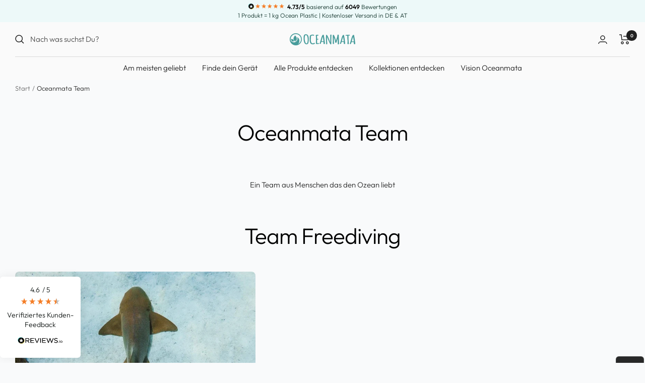

--- FILE ---
content_type: text/javascript
request_url: https://www.oceanmata.de/cdn/shop/t/63/assets/custom.js?v=37404392521023662481700830040
body_size: -228
content:
(function(){window.addEventListener("load",function(){const countDownDate=new Date("Jul 27, 2021 00:00:00").getTime(),now=new Date().getTime(),distance=countDownDate-now,days=Math.ceil(distance/(1e3*60*60*24)),value=Math.abs(days)*141,newValueWording=(85e3+value).toString().replace(/\B(?=(\d{3})+(?!\d))/g,".")+" KG";$(".js-trashTracker h1 , .js-trashTrackerH3").each(function(index,item){const $item=$(item),additionalWording=$item.html().indexOf("KG")===-1?"":$item.html().split("KG")[1];$item.html(newValueWording+additionalWording)});const $trashProgressbar=$(".trashcounterbarprogress"),intersectingEle=document.querySelector(".trashcounterbarholder");if(!$trashProgressbar.length||!intersectingEle||!window.IntersectionObserver)return;$trashProgressbar.css("display","none"),$trashProgressbar.css("animation","fadeLeft 1.5s"),$trashProgressbar.css("width",(value+45e3)/1e5*100+"%"),new IntersectionObserver(function(entries,observer2){entries.forEach(entry=>{entry.isIntersecting&&($(".trashcounterbarprogress").css("display",""),observer2.unobserve(entry.target))})},{root:null,rootMargin:"100px",threshold:.5}).observe(document.querySelector(".trashcounterbarholder"))})})();
//# sourceMappingURL=/cdn/shop/t/63/assets/custom.js.map?v=37404392521023662481700830040


--- FILE ---
content_type: text/javascript
request_url: https://www.oceanmata.de/cdn/shop/t/63/assets/cookiesAppHelper.js?v=85794488037457775551728378400
body_size: -424
content:
const initGDPRAppRules=()=>{window.addEventListener("PandectesEvent_OnConsent",e=>{console.log(e.detail.preferences),e.detail.preferences===0?(console.log("true"),window.kameleoonQueue=window.kameleoonQueue||[],Kameleoon.API.Core.enableLegalConsent(),window.kameleoonQueue.push(["Kameleoon.API.Core.enableLegalConsent"])):(console.log("false"),window.kameleoonQueue=window.kameleoonQueue||[],Kameleoon.API.Core.disableLegalConsent(),window.kameleoonQueue.push(["Kameleoon.API.Core.disableLegalConsent"]))})};initGDPRAppRules();
//# sourceMappingURL=/cdn/shop/t/63/assets/cookiesAppHelper.js.map?v=85794488037457775551728378400
